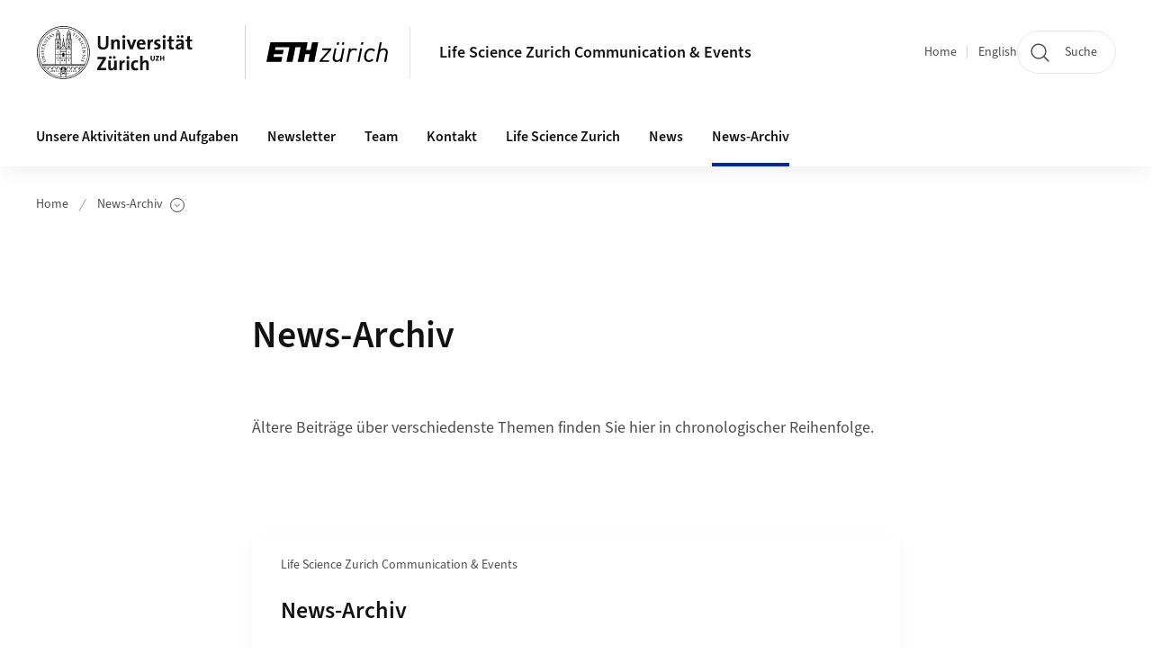

--- FILE ---
content_type: text/html;charset=UTF-8
request_url: https://www.lifescience-zurichevents.uzh.ch/de/news_archiv.html?fontsize=big
body_size: 9940
content:


<!DOCTYPE html>
<html lang="de" data-template="st04">
  

    
    
  
 


<head>
    <meta charset="utf-8">
    <meta name="viewport" content="width=device-width, initial-scale=1.0">
    <title>News-Archiv | Life Science Zurich Communication &amp; Events | UZH</title>
    <link rel="stylesheet" href="/.resources/uzh-wcms-frontend/1338/assets/css/main.css">
    <link rel="modulepreload" href="/.resources/uzh-wcms-frontend/1338/assets/js/ui.mjs">
    <link href="https://www.lifescience-zurichevents.uzh.ch/de/news_archiv.html" rel="canonical">
    <link href="https://www.uzh.ch" rel="alternate" hreflang="x-default">
    <link rel="preload" href="/.resources/uzh-wcms-frontend/1338/assets/fonts/WOFF2/SourceSans3-Regular.otf.woff2" as="font" type="font/woff2" crossorigin="anonymous">
    <link rel="preload" href="/.resources/uzh-wcms-frontend/1338/assets/fonts/WOFF2/SourceSans3-Semibold.otf.woff2" as="font" type="font/woff2" crossorigin="anonymous">
   
    <link rel="apple-touch-icon" sizes="180x180" href="/docroot/favicons/apple-touch-icon.png">
    <link rel="icon" type="image/png" sizes="32x32" href="/docroot/favicons/favicon-32x32.png">
    <link rel="icon" type="image/png" sizes="16x16" href="/docroot/favicons/favicon-16x16.png">
    <link rel="manifest" href="/docroot/favicons/site.webmanifest">
    <link rel="shortcut icon" href="/docroot/favicons/favicon.ico">
    <meta name="msapplication-TileColor" content="#ffffff">
    <meta name="msapplication-config" content="/docroot/favicons/browserconfig.xml">
    <meta name="theme-color" content="#ffffff">
  
    <meta property="og:type" content="website">
    <meta property="og:url" content="https://www.lifescience-zurichevents.uzh.ch/de/news_archiv.html">
    <meta property="og:title" content="News-Archiv">
   
      <meta property="og:description" content=""/>
    
    
    <!-- 
    <meta property="twitter:url" content="/pages/layouts/default.html">
    <meta property="twitter:title" content="Default Layout (content area only)">
    <meta property="twitter:description" content="Page description">
    <meta property="twitter:image" content="../../dummy/shareimage_example_1200x630.jpg">
    <meta property="twitter:dnt" content="on">
    -->
    
    
    
 
    
    
    
    
    

   
      
<script type="text/javascript">
  var _paq = _paq || [];
  _paq.push(['setAPIUrl', "https://webstats.uzh.ch/"]);
  _paq.push(['trackPageView']);
  _paq.push(['enableLinkTracking']);
  (function() {
    var u="//webstats.uzh.ch/";
    _paq.push(['setTrackerUrl', u+'piwik.php']);
    _paq.push(['setSiteId', 282]);
    var d=document, g=d.createElement('script'), s=d.getElementsByTagName('script')[0];
    g.type='text/javascript'; g.async=true; g.defer=true; g.src=u+'piwik.js'; s.parentNode.insertBefore(g,s);
  })();
</script>
</head> 
  
    <link rel="stylesheet" href="/.resources/uzh-wcms-frontend/webresources/1338/css/main.css">
    <script type="module" src="/.resources/uzh-wcms-frontend/webresources/1338/js/main.js"></script>

    <script src="/docroot/jquery/jquery-3.7.1.min.js"></script>
    <script src="/docroot/jquery/jquery-migrate-3.5.2.min.js"></script>
    
   
     
</head>

  

  <body class="template-st04">
   
    <a id="top"></a>
    <!-- component: SkipLink -->
     <div class="SkipLink__container">
        <!-- component: Link --><a class="Link layout-standalone icon-position-after icon-orientation-down SkipLink js-SkipLink" href="#main-content">Zum Inhalt springen<span class="Link--icon">
                <!-- component: Icon --><span class="Icon" data-name="16--link-internal"><svg>
                        <use xlink:href="#16--link-internal"></use>
                    </svg></span><!-- /component: Icon -->
            </span></a><!-- /component: Link -->
     </div>
     <!-- /component: SkipLink -->
 
   




            



<!-- component: Header -->
<header class="Header js-Header">
    <p class="visuallyhidden" aria-level="1" role="heading">Header</p>
    <div class="Header--top">
        <div class="Header--logo">
               <a class="Logo" href="https://www.uzh.ch">
                  <svg width="208" height="92" aria-labelledby="logoTitle">
                      <title id="logoTitle">Logo der Universität Zürich, zur Startseite</title>
                      <use href="/docroot/logos/uzh_logo_d_pos.svg#uzh_logo"></use>
                  </svg>
               </a>
                  <!-- /component: Logo -->
                  <!-- component: PartnerLogo -->
                  <a class="PartnerLogo" href="https://ethz.ch" target="_blank">
                      <img src="/docroot/logos/ethz_logo.svg" alt="Logo der ETH Zürich, zur Startseite" width="208" height="92">
                  </a>
                <!-- /component: PartnerLogo -->
        </div>
        <div class="Header--mobileButtons">
            <a class="Header--search" href="/de/search.html">
                  <span class="visuallyhidden">Suche</span>
                  <!-- component: Icon -->
                  <span class="Icon" data-name="24--search">
                      <svg>
                          <use xlink:href="#24--search">
                          </use>
                      </svg>
                  </span>
                  <!-- /component: Icon -->
            </a>
          
          <button class="Header--burger js-Header--burger" type="button" aria-controls="main-nav" aria-expanded="false">
            <span class="visuallyhidden">Navigation öffnen/schliessen</span>
            <span class="Header--burger--open">
                <!-- component: Icon -->
                <span class="Icon" data-name="24--menu">
                    <svg>
                        <use xlink:href="#24--menu">
                        </use>
                    </svg>
                </span>
                <!-- /component: Icon -->
            </span>
            <span class="Header--burger--close">
                <!-- component: Icon -->
                <span class="Icon" data-name="24--close">
                    <svg>
                        <use xlink:href="#24--close">
                        </use>
                    </svg>
                </span>
                <!-- /component: Icon -->
            </span>
          </button>
        </div>
        
      
          <div class="Header--department">
             
              
              <a class="Header--department--link" href="/de.html">Life Science Zurich Communication & Events</a> 
          </div>
          
        
    </div>
    <div class="Header--bottom js-Header--bottom">
        <div class="Header--bottom--inner">
<!-- component: MainNav -->
<div class="MainNav js-MainNav" id="main-nav" data-mode="lazy">
    

<div class="MainNav--service js-Header--service">

  

  <!-- component: ServiceNav -->
  <h2 class="visuallyhidden">Quicklinks und Sprachwechsel</h2>
  <nav class="ServiceNav">
      <ul class="ServiceNav--list">
          <li class="ServiceNav--list--item">
              <a class="ServiceNav--link " href="/de.html">Home</a>
         </li>
         
         
         
            <li class="ServiceNav--list--item">
                <a class="ServiceNav--link" href="/en/news_archive.html">English</a>
            </li>
     </ul>
  </nav>
  <!-- /component: ServiceNav -->
  
  
 
    <!-- component: SearchTrigger -->
    <a class="SearchTrigger" href="/de/search.html" data-js-search-trigger="">
        <!-- component: Icon -->
        <span class="Icon" data-name="24--search">
            <svg>
                <use xlink:href="#24--search">
                </use>
            </svg>
        </span>
        <!-- /component: Icon -->
        <span class="text">Suche</span>
    </a>
    <!-- /component: SearchTrigger -->
</div>       
    <h2 class="visuallyhidden">Hauptnavigation</h2>
    <nav class="MainNav--inner">
        <ul class="MainNav--list js-MainNav--list">
            <!-- Begin: loop through top-level items-->
            
       
             
              <li class="MainNav--list--item js-MainNav--item ">
                  
                  <!-- Button if there are subitems, link if there aren’t-->
                  <button class="MainNav--link js-MainNav--link" type="button" aria-controls="main-nav_overlay_69bca43b-6ac4-4425-954b-cafdc01bbe35" aria-expanded="false"> 
                      Unsere Aktivitäten und Aufgaben  
                      <div class="MainNav--icon">
                          <!-- component: Icon -->
                          <span class="Icon" data-name="16--link-arrow-sm-right">
                              <svg>
                                  <use xlink:href="#16--link-arrow-sm-right">
                                  </use>
                              </svg>
                          </span>
                          <!-- /component: Icon -->
                      </div>
                  </button>
                  
                  <div class="MainNav--overlay js-MainNav--overlay" id="main-nav_overlay_uid-0">
                      <div class="MainNav--overlay--scroller">
                          <div class="MainNav--overlay--inner">
                              <!-- Set data-mainnav-index to the level of nesting-->
                              <div class="MainNav--sub js-MainNav--sub" data-mainnav-index="1">
                                  <div class="MainNav--sub--back">
                                      <!-- component: Button -->
                                      <button class="Button js-MainNav--back" type="button">
                                          <span class="Button--inner">Zurück</span>
                                          <span class="Button--icon">
                                              <!-- component: Icon -->
                                              <span class="Icon" data-name="16--link-arrow-sm-right">
                                                  <svg>
                                                      <use xlink:href="#16--link-arrow-sm-right">
                                                      </use>
                                                  </svg>
                                              </span>
                                              <!-- /component: Icon -->
                                          </span>
                                      </button>
                                      <!-- /component: Button -->
                                  </div>
                                  <div class="MainNav--sub--title">
                                      <!-- component: Link -->
                                      <a class="Link layout-standalone size-small" href="/de/Unsere-Aktivitäten-und-Aufgaben.html">
                                          <span class="visuallyhidden">Unsere Aktivitäten und Aufgaben</span>
                                          Unsere Aktivitäten und Aufgaben
                                          <span class="Link--icon">
                                              <!-- component: Icon -->
                                              <span class="Icon" data-name="16--link-internal">
                                                  <svg>
                                                      <use xlink:href="#16--link-internal">
                                                      </use>
                                                  </svg>
                                              </span>
                                              <!-- /component: Icon -->
                                          </span>
                                      </a>
                                      <!-- /component: Link -->
                                  </div> 
                                  <ul class="MainNav--sub--list js-MainNav--overflow">
                                  </ul>
                                  <button class="js-MainNav--close FocusOnly">Menü schliessen</button>
                              </div>
                          </div>
                      </div>
                  </div>
              </li>
              
       
             
              <li class="MainNav--list--item js-MainNav--item ">
                  
                  <!-- Button if there are subitems, link if there aren’t-->
                  <button class="MainNav--link js-MainNav--link" type="button" aria-controls="main-nav_overlay_0816dcbb-f700-4687-b250-b4a46d84ac7a" aria-expanded="false"> 
                      Newsletter  
                      <div class="MainNav--icon">
                          <!-- component: Icon -->
                          <span class="Icon" data-name="16--link-arrow-sm-right">
                              <svg>
                                  <use xlink:href="#16--link-arrow-sm-right">
                                  </use>
                              </svg>
                          </span>
                          <!-- /component: Icon -->
                      </div>
                  </button>
                  
                  <div class="MainNav--overlay js-MainNav--overlay" id="main-nav_overlay_uid-1">
                      <div class="MainNav--overlay--scroller">
                          <div class="MainNav--overlay--inner">
                              <!-- Set data-mainnav-index to the level of nesting-->
                              <div class="MainNav--sub js-MainNav--sub" data-mainnav-index="1">
                                  <div class="MainNav--sub--back">
                                      <!-- component: Button -->
                                      <button class="Button js-MainNav--back" type="button">
                                          <span class="Button--inner">Zurück</span>
                                          <span class="Button--icon">
                                              <!-- component: Icon -->
                                              <span class="Icon" data-name="16--link-arrow-sm-right">
                                                  <svg>
                                                      <use xlink:href="#16--link-arrow-sm-right">
                                                      </use>
                                                  </svg>
                                              </span>
                                              <!-- /component: Icon -->
                                          </span>
                                      </button>
                                      <!-- /component: Button -->
                                  </div>
                                  <div class="MainNav--sub--title">
                                      <!-- component: Link -->
                                      <a class="Link layout-standalone size-small" href="/de/Newsletter.html">
                                          <span class="visuallyhidden">Newsletter</span>
                                          Newsletter
                                          <span class="Link--icon">
                                              <!-- component: Icon -->
                                              <span class="Icon" data-name="16--link-internal">
                                                  <svg>
                                                      <use xlink:href="#16--link-internal">
                                                      </use>
                                                  </svg>
                                              </span>
                                              <!-- /component: Icon -->
                                          </span>
                                      </a>
                                      <!-- /component: Link -->
                                  </div> 
                                  <ul class="MainNav--sub--list js-MainNav--overflow">
                                  </ul>
                                  <button class="js-MainNav--close FocusOnly">Menü schliessen</button>
                              </div>
                          </div>
                      </div>
                  </div>
              </li>
              
       
             
              <li class="MainNav--list--item js-MainNav--item ">
                  
                  <!-- Button if there are subitems, link if there aren’t-->
                  <button class="MainNav--link js-MainNav--link" type="button" aria-controls="main-nav_overlay_0ca92e2b-0b14-4a59-8c8f-c8eb5b69980e" aria-expanded="false"> 
                      Team  
                      <div class="MainNav--icon">
                          <!-- component: Icon -->
                          <span class="Icon" data-name="16--link-arrow-sm-right">
                              <svg>
                                  <use xlink:href="#16--link-arrow-sm-right">
                                  </use>
                              </svg>
                          </span>
                          <!-- /component: Icon -->
                      </div>
                  </button>
                  
                  <div class="MainNav--overlay js-MainNav--overlay" id="main-nav_overlay_uid-2">
                      <div class="MainNav--overlay--scroller">
                          <div class="MainNav--overlay--inner">
                              <!-- Set data-mainnav-index to the level of nesting-->
                              <div class="MainNav--sub js-MainNav--sub" data-mainnav-index="1">
                                  <div class="MainNav--sub--back">
                                      <!-- component: Button -->
                                      <button class="Button js-MainNav--back" type="button">
                                          <span class="Button--inner">Zurück</span>
                                          <span class="Button--icon">
                                              <!-- component: Icon -->
                                              <span class="Icon" data-name="16--link-arrow-sm-right">
                                                  <svg>
                                                      <use xlink:href="#16--link-arrow-sm-right">
                                                      </use>
                                                  </svg>
                                              </span>
                                              <!-- /component: Icon -->
                                          </span>
                                      </button>
                                      <!-- /component: Button -->
                                  </div>
                                  <div class="MainNav--sub--title">
                                      <!-- component: Link -->
                                      <a class="Link layout-standalone size-small" href="/de/team.html">
                                          <span class="visuallyhidden">Team</span>
                                          Team
                                          <span class="Link--icon">
                                              <!-- component: Icon -->
                                              <span class="Icon" data-name="16--link-internal">
                                                  <svg>
                                                      <use xlink:href="#16--link-internal">
                                                      </use>
                                                  </svg>
                                              </span>
                                              <!-- /component: Icon -->
                                          </span>
                                      </a>
                                      <!-- /component: Link -->
                                  </div> 
                                  <ul class="MainNav--sub--list js-MainNav--overflow">
                                  </ul>
                                  <button class="js-MainNav--close FocusOnly">Menü schliessen</button>
                              </div>
                          </div>
                      </div>
                  </div>
              </li>
              
       
             
              <li class="MainNav--list--item js-MainNav--item ">
                  
                      <a class="MainNav--link" href="/de/contact.html">Kontakt</a>
                  
                  
                  <div class="MainNav--overlay js-MainNav--overlay" id="main-nav_overlay_uid-3">
                      <div class="MainNav--overlay--scroller">
                          <div class="MainNav--overlay--inner">
                              <!-- Set data-mainnav-index to the level of nesting-->
                              <div class="MainNav--sub js-MainNav--sub" data-mainnav-index="1">
                                  <div class="MainNav--sub--back">
                                      <!-- component: Button -->
                                      <button class="Button js-MainNav--back" type="button">
                                          <span class="Button--inner">Zurück</span>
                                          <span class="Button--icon">
                                              <!-- component: Icon -->
                                              <span class="Icon" data-name="16--link-arrow-sm-right">
                                                  <svg>
                                                      <use xlink:href="#16--link-arrow-sm-right">
                                                      </use>
                                                  </svg>
                                              </span>
                                              <!-- /component: Icon -->
                                          </span>
                                      </button>
                                      <!-- /component: Button -->
                                  </div>
                                  <div class="MainNav--sub--title">
                                      <!-- component: Link -->
                                      <a class="Link layout-standalone size-small" href="/de/contact.html">
                                          <span class="visuallyhidden">Kontakt</span>
                                          Kontakt
                                          <span class="Link--icon">
                                              <!-- component: Icon -->
                                              <span class="Icon" data-name="16--link-internal">
                                                  <svg>
                                                      <use xlink:href="#16--link-internal">
                                                      </use>
                                                  </svg>
                                              </span>
                                              <!-- /component: Icon -->
                                          </span>
                                      </a>
                                      <!-- /component: Link -->
                                  </div> 
                                  <ul class="MainNav--sub--list js-MainNav--overflow">
                                  </ul>
                                  <button class="js-MainNav--close FocusOnly">Menü schliessen</button>
                              </div>
                          </div>
                      </div>
                  </div>
              </li>
              
       
             
              <li class="MainNav--list--item js-MainNav--item ">
                  
                      <a class="MainNav--link" href="/de/LSZ.html">Life Science Zurich</a>
                  
                  
                  <div class="MainNav--overlay js-MainNav--overlay" id="main-nav_overlay_uid-4">
                      <div class="MainNav--overlay--scroller">
                          <div class="MainNav--overlay--inner">
                              <!-- Set data-mainnav-index to the level of nesting-->
                              <div class="MainNav--sub js-MainNav--sub" data-mainnav-index="1">
                                  <div class="MainNav--sub--back">
                                      <!-- component: Button -->
                                      <button class="Button js-MainNav--back" type="button">
                                          <span class="Button--inner">Zurück</span>
                                          <span class="Button--icon">
                                              <!-- component: Icon -->
                                              <span class="Icon" data-name="16--link-arrow-sm-right">
                                                  <svg>
                                                      <use xlink:href="#16--link-arrow-sm-right">
                                                      </use>
                                                  </svg>
                                              </span>
                                              <!-- /component: Icon -->
                                          </span>
                                      </button>
                                      <!-- /component: Button -->
                                  </div>
                                  <div class="MainNav--sub--title">
                                      <!-- component: Link -->
                                      <a class="Link layout-standalone size-small" href="/de/LSZ.html">
                                          <span class="visuallyhidden">Life Science Zurich</span>
                                          Life Science Zurich
                                          <span class="Link--icon">
                                              <!-- component: Icon -->
                                              <span class="Icon" data-name="16--link-internal">
                                                  <svg>
                                                      <use xlink:href="#16--link-internal">
                                                      </use>
                                                  </svg>
                                              </span>
                                              <!-- /component: Icon -->
                                          </span>
                                      </a>
                                      <!-- /component: Link -->
                                  </div> 
                                  <ul class="MainNav--sub--list js-MainNav--overflow">
                                  </ul>
                                  <button class="js-MainNav--close FocusOnly">Menü schliessen</button>
                              </div>
                          </div>
                      </div>
                  </div>
              </li>
              
       
             
              <li class="MainNav--list--item js-MainNav--item ">
                  
                  <!-- Button if there are subitems, link if there aren’t-->
                  <button class="MainNav--link js-MainNav--link" type="button" aria-controls="main-nav_overlay_c682efe9-1ac5-4a56-8469-5ba10b799c5a" aria-expanded="false"> 
                      News   
                      <div class="MainNav--icon">
                          <!-- component: Icon -->
                          <span class="Icon" data-name="16--link-arrow-sm-right">
                              <svg>
                                  <use xlink:href="#16--link-arrow-sm-right">
                                  </use>
                              </svg>
                          </span>
                          <!-- /component: Icon -->
                      </div>
                  </button>
                  
                  <div class="MainNav--overlay js-MainNav--overlay" id="main-nav_overlay_uid-5">
                      <div class="MainNav--overlay--scroller">
                          <div class="MainNav--overlay--inner">
                              <!-- Set data-mainnav-index to the level of nesting-->
                              <div class="MainNav--sub js-MainNav--sub" data-mainnav-index="1">
                                  <div class="MainNav--sub--back">
                                      <!-- component: Button -->
                                      <button class="Button js-MainNav--back" type="button">
                                          <span class="Button--inner">Zurück</span>
                                          <span class="Button--icon">
                                              <!-- component: Icon -->
                                              <span class="Icon" data-name="16--link-arrow-sm-right">
                                                  <svg>
                                                      <use xlink:href="#16--link-arrow-sm-right">
                                                      </use>
                                                  </svg>
                                              </span>
                                              <!-- /component: Icon -->
                                          </span>
                                      </button>
                                      <!-- /component: Button -->
                                  </div>
                                  <div class="MainNav--sub--title">
                                      <!-- component: Link -->
                                      <a class="Link layout-standalone size-small" href="/de/news.html">
                                          <span class="visuallyhidden">News </span>
                                          News 
                                          <span class="Link--icon">
                                              <!-- component: Icon -->
                                              <span class="Icon" data-name="16--link-internal">
                                                  <svg>
                                                      <use xlink:href="#16--link-internal">
                                                      </use>
                                                  </svg>
                                              </span>
                                              <!-- /component: Icon -->
                                          </span>
                                      </a>
                                      <!-- /component: Link -->
                                  </div> 
                                  <ul class="MainNav--sub--list js-MainNav--overflow">
                                  </ul>
                                  <button class="js-MainNav--close FocusOnly">Menü schliessen</button>
                              </div>
                          </div>
                      </div>
                  </div>
              </li>
              
       
             
              <li class="MainNav--list--item js-MainNav--item is-active">
                  
                  <!-- Button if there are subitems, link if there aren’t-->
                  <button class="MainNav--link js-MainNav--link" type="button" aria-controls="main-nav_overlay_db9e08c8-e014-4979-aeac-a284a91c4e8e" aria-expanded="false"> 
                      News-Archiv  
                      <div class="MainNav--icon">
                          <!-- component: Icon -->
                          <span class="Icon" data-name="16--link-arrow-sm-right">
                              <svg>
                                  <use xlink:href="#16--link-arrow-sm-right">
                                  </use>
                              </svg>
                          </span>
                          <!-- /component: Icon -->
                      </div>
                  </button>
                  
                  <div class="MainNav--overlay js-MainNav--overlay" id="main-nav_overlay_uid-6">
                      <div class="MainNav--overlay--scroller">
                          <div class="MainNav--overlay--inner">
                              <!-- Set data-mainnav-index to the level of nesting-->
                              <div class="MainNav--sub js-MainNav--sub" data-mainnav-index="1">
                                  <div class="MainNav--sub--back">
                                      <!-- component: Button -->
                                      <button class="Button js-MainNav--back" type="button">
                                          <span class="Button--inner">Zurück</span>
                                          <span class="Button--icon">
                                              <!-- component: Icon -->
                                              <span class="Icon" data-name="16--link-arrow-sm-right">
                                                  <svg>
                                                      <use xlink:href="#16--link-arrow-sm-right">
                                                      </use>
                                                  </svg>
                                              </span>
                                              <!-- /component: Icon -->
                                          </span>
                                      </button>
                                      <!-- /component: Button -->
                                  </div>
                                  <div class="MainNav--sub--title">
                                      <!-- component: Link -->
                                      <a class="Link layout-standalone size-small" href="/de/news_archiv.html">
                                          <span class="visuallyhidden">News-Archiv</span>
                                          News-Archiv
                                          <span class="Link--icon">
                                              <!-- component: Icon -->
                                              <span class="Icon" data-name="16--link-internal">
                                                  <svg>
                                                      <use xlink:href="#16--link-internal">
                                                      </use>
                                                  </svg>
                                              </span>
                                              <!-- /component: Icon -->
                                          </span>
                                      </a>
                                      <!-- /component: Link -->
                                  </div> 
                                  <ul class="MainNav--sub--list js-MainNav--overflow">
                                  </ul>
                                  <button class="js-MainNav--close FocusOnly">Menü schliessen</button>
                              </div>
                          </div>
                      </div>
                  </div>
              </li>
              
              
        </ul>
        <!-- Begin: empty container for items that don't fit viewport-->
        <!-- Must always be there, items are added via JS-->
        <ul class="MainNav--list more js-MainNav--more">
            <li class="MainNav--list--item js-MainNav--item more">
                <button class="MainNav--link js-MainNav--link" aria-controls="main-nav_overlay_uid-4" aria-expanded="false" type="button">
                    Mehr
                    <div class="MainNav--icon">
                        <!-- component: Icon -->
                        <span class="Icon" data-name="16--menu">
                            <svg>
                                <use xlink:href="#16--menu">
                                </use>
                            </svg>
                        </span>
                        <!-- /component: Icon -->
                    </div>
                </button>
                <div class="MainNav--overlay js-MainNav--overlay" id="main-nav_overlay_uid-4">
                    <div class="MainNav--overlay--scroller">
                        <div class="MainNav--overlay--inner">
                            <!-- data-mainnav-index must be 0 within this placeholder container-->
                            <div class="MainNav--sub js-MainNav--sub" data-mainnav-index="0">
                                <ul class="MainNav--sub--list js-MainNav--overflow">
                                </ul>
                                <button class="js-MainNav--close FocusOnly">Menü schliessen</button>
                            </div>
                        </div>
                    </div>
                </div>
            </li>
            <!-- End: empty container for items that don't fit viewport-->
        </ul>
    </nav>
</div>
<!-- /component: MainNav -->        </div>
    </div>
</header>
<!-- /component: Header -->
    
   
     

 <main id="main-content">
 
 
             

 
  <!-- component: Breadcrumb -->
  <nav class="Breadcrumb js-Breadcrumb">
      <ol class="Breadcrumb--list js-Breadcrumb--list" data-js-scroll-style="{&quot;horizontal&quot;:true}" aria-label="Breadcrumb">
   
             
                
                 <li class="Breadcrumb--list--item">
                   <a class="Breadcrumb--link" href="/de.html">Home</a>
                   <!-- component: Icon -->
                   <span class="Icon" data-name="16--breadcrumb-separator">
                     <svg>
                       <use xlink:href="#16--breadcrumb-separator">
                       </use>
                     </svg>
                   </span>
                   <!-- /component: Icon -->
                 </li>
                
             
                
        
              <li class="Breadcrumb--list--item">
              
                
                  <!-- start: current page with list of child pages-->
                  <button class="Breadcrumb--btn js-Breadcrumb--btn" type="button" aria-controls="breadcrumb_flyout-1" aria-expanded="false" aria-current="page">
                    News-Archiv
                    <span class="visuallyhidden">Unterseiten anzeigen</span>
                    <!-- component: Icon -->
                    <span class="Icon" data-name="16--breadcrumb-arrow">
                        <svg>
                            <use xlink:href="#16--breadcrumb-arrow">
                            </use>
                        </svg>
                    </span>
                    <!-- /component: Icon -->
                  </button>
                  
                   <div class="Breadcrumb--flyout js-Breadcrumb--flyout" id="breadcrumb_flyout-1">
                    <div class="Breadcrumb--flyout--inner">
                        <ul class="Breadcrumb--flyout--list"> 
                           
                              <li class="Breadcrumb--flyout--item">
                                  <a class="Breadcrumb--flyout--link" href="/de/news_archiv/news_archiv_2022.html">News 2022</a>
                              </li>
                           
                              <li class="Breadcrumb--flyout--item">
                                  <a class="Breadcrumb--flyout--link" href="/de/news_archiv/news-archiv_2021.html">News 2021</a>
                              </li>
                           
                              <li class="Breadcrumb--flyout--item">
                                  <a class="Breadcrumb--flyout--link" href="/de/news_archiv/news-archiv_2020.html">News 2020</a>
                              </li>
                           
                              <li class="Breadcrumb--flyout--item">
                                  <a class="Breadcrumb--flyout--link" href="/de/news_archiv/news-archiv_2019.html">News 2019</a>
                              </li>
                           
                              <li class="Breadcrumb--flyout--item">
                                  <a class="Breadcrumb--flyout--link" href="/de/news_archiv/news_archiv_2018.html">News 2018</a>
                              </li>
                           
                              <li class="Breadcrumb--flyout--item">
                                  <a class="Breadcrumb--flyout--link" href="/de/news_archiv/news_archiv_2017.html">News 2017</a>
                              </li>
                           
                              <li class="Breadcrumb--flyout--item">
                                  <a class="Breadcrumb--flyout--link" href="/de/news_archiv/news_archiv_2016.html">News 2016</a>
                              </li>
                        </ul>
                        <button class="js-Breadcrumb--close FocusOnly">Unterseiten-Menü schliessen</button>
                    </div>
                </div>
                <!-- end: current page with list of child pages-->
          </li>
         
      </ol>
  </nav>
  <!-- /component: Breadcrumb -->

  <section class="Intro">
      <div class="Intro--inner">
      
      
          <div class="Intro--content">
          </div>
          
          <div class="Intro--top">
                  <h1 class="Intro--title richtext">News-Archiv</h1>
              
          </div>
          
  
  
  
  
      </div>
  </section>
<section class="ContentArea">
   




<!-- component: TextImage -->
<div class="TextImage">
    
    
    <div class="TextImage--inner">
     
      <div class="TextImage--content richtext">
         <p>&Auml;ltere Beitr&auml;ge &uuml;ber verschiedenste Themen finden Sie hier in chronologischer Reihenfolge.</p>
 
      </div>
     
   </div>
</div>
<!-- /component: TextImage -->
  
 </section>



  
  
  <section class="SectionNavigation">
      <h2 class="visuallyhidden">Quicklinks und Sprachwechsel</h2>
      <div class="SectionNavigation--card">
          <nav class="SectionNavigation--breadcrumb">
              <!-- Set class "truncated" here if the current page ist nested deeper than two levels in the page tree.-->
              <ol class="SectionNavigation--breadcrumb--list " aria-label="Breadcrumb">
                  
                 <li class="SectionNavigation--breadcrumb--item">
                      <!-- component: Icon -->
                      <span class="Icon" data-name="16--breadcrumb-separator">
                      <svg>
                          <use xlink:href="#16--breadcrumb-separator">
                          </use>
                      </svg>
                  </span>
                      <!-- /component: Icon -->
                      <a class="SectionNavigation--breadcrumb--link"
                         href="/de.html">Life Science Zurich Communication &amp; Events</a>
                  </li>
              </ol>
          </nav>
          <h3 class="SectionNavigation--title">
              <span class="visuallyhidden">Unterseiten von</span> News-Archiv
          </h3>
          <ul class="SectionNavigation--linkList">
                      <li>
                          <!-- component: Link -->
                          <a class="SectionNavigation--link" href="/de/news_archiv/news_archiv_2022.html">News 2022
                               <span class="SectionNavigation--linkIcon">
                                  <!-- component: Icon -->
                                  <span class="Icon" data-name="16--link-arrow-sm-right">
                                      <svg>
                                          <use xlink:href="#16--link-arrow-sm-right">
                                          </use>
                                      </svg>
                                  </span>
                                  <!-- /component: Icon -->
                              </span>
                          
                          </a>
                          <!-- /component: Link -->
                      </li>
                      <li>
                          <!-- component: Link -->
                          <a class="SectionNavigation--link" href="/de/news_archiv/news-archiv_2021.html">News 2021
                               <span class="SectionNavigation--linkIcon">
                                  <!-- component: Icon -->
                                  <span class="Icon" data-name="16--link-arrow-sm-right">
                                      <svg>
                                          <use xlink:href="#16--link-arrow-sm-right">
                                          </use>
                                      </svg>
                                  </span>
                                  <!-- /component: Icon -->
                              </span>
                          
                          </a>
                          <!-- /component: Link -->
                      </li>
                      <li>
                          <!-- component: Link -->
                          <a class="SectionNavigation--link" href="/de/news_archiv/news-archiv_2020.html">News 2020
                               <span class="SectionNavigation--linkIcon">
                                  <!-- component: Icon -->
                                  <span class="Icon" data-name="16--link-arrow-sm-right">
                                      <svg>
                                          <use xlink:href="#16--link-arrow-sm-right">
                                          </use>
                                      </svg>
                                  </span>
                                  <!-- /component: Icon -->
                              </span>
                          
                          </a>
                          <!-- /component: Link -->
                      </li>
                      <li>
                          <!-- component: Link -->
                          <a class="SectionNavigation--link" href="/de/news_archiv/news-archiv_2019.html">News 2019
                               <span class="SectionNavigation--linkIcon">
                                  <!-- component: Icon -->
                                  <span class="Icon" data-name="16--link-arrow-sm-right">
                                      <svg>
                                          <use xlink:href="#16--link-arrow-sm-right">
                                          </use>
                                      </svg>
                                  </span>
                                  <!-- /component: Icon -->
                              </span>
                          
                          </a>
                          <!-- /component: Link -->
                      </li>
                      <li>
                          <!-- component: Link -->
                          <a class="SectionNavigation--link" href="/de/news_archiv/news_archiv_2018.html">News 2018
                               <span class="SectionNavigation--linkIcon">
                                  <!-- component: Icon -->
                                  <span class="Icon" data-name="16--link-arrow-sm-right">
                                      <svg>
                                          <use xlink:href="#16--link-arrow-sm-right">
                                          </use>
                                      </svg>
                                  </span>
                                  <!-- /component: Icon -->
                              </span>
                          
                          </a>
                          <!-- /component: Link -->
                      </li>
                      <li>
                          <!-- component: Link -->
                          <a class="SectionNavigation--link" href="/de/news_archiv/news_archiv_2017.html">News 2017
                               <span class="SectionNavigation--linkIcon">
                                  <!-- component: Icon -->
                                  <span class="Icon" data-name="16--link-arrow-sm-right">
                                      <svg>
                                          <use xlink:href="#16--link-arrow-sm-right">
                                          </use>
                                      </svg>
                                  </span>
                                  <!-- /component: Icon -->
                              </span>
                          
                          </a>
                          <!-- /component: Link -->
                      </li>
                      <li>
                          <!-- component: Link -->
                          <a class="SectionNavigation--link" href="/de/news_archiv/news_archiv_2016.html">News 2016
                               <span class="SectionNavigation--linkIcon">
                                  <!-- component: Icon -->
                                  <span class="Icon" data-name="16--link-arrow-sm-right">
                                      <svg>
                                          <use xlink:href="#16--link-arrow-sm-right">
                                          </use>
                                      </svg>
                                  </span>
                                  <!-- /component: Icon -->
                              </span>
                          
                          </a>
                          <!-- /component: Link -->
                      </li>
          </ul>
      </div>
  </section>
 
 
    <!-- component: CrawlerLinks -->
      <div class="CrawlerLinks">
          <ul>
          
          
              
                <li>
                    <a rel=”dofollow” href="/de/news_archiv/news_archiv_2022.html">News 2022</a>
                </li>
                
              
                <li>
                    <a rel=”dofollow” href="/de/news_archiv/news-archiv_2021.html">News 2021</a>
                </li>
                
              
                <li>
                    <a rel=”dofollow” href="/de/news_archiv/news-archiv_2020.html">News 2020</a>
                </li>
                
              
                <li>
                    <a rel=”dofollow” href="/de/news_archiv/news-archiv_2019.html">News 2019</a>
                </li>
                
              
                <li>
                    <a rel=”dofollow” href="/de/news_archiv/news_archiv_2018.html">News 2018</a>
                </li>
                
              
                <li>
                    <a rel=”dofollow” href="/de/news_archiv/news_archiv_2017.html">News 2017</a>
                </li>
                
              
                <li>
                    <a rel=”dofollow” href="/de/news_archiv/news_archiv_2016.html">News 2016</a>
                </li>
                
              
          </ul>
      </div>
      <!-- /component: CrawlerLinks -->
    
 </main>    
       
<footer class="Footer">
    
       <p class="visuallyhidden" aria-level="1" role="heading">Footer</p>
    
       <div class="Footer--main"> 
  
       
              <div class="Footer--column">
<!-- component: FooterLinkList -->
<div class="FooterLinkList">
    <h2 class="FooterLinkList--title">Kontakt</h2>
    <div class="FooterLinkList--text richtext">
        <p><span style="font-size:11pt"><span style="font-family:&quot;Calibri&quot;,sans-serif"><span lang="EN-US" style="font-size:12.0pt"><span style="color:black">Life Science Zurich</span></span></span></span></p>

<p><span style="font-size:11pt"><span style="font-family:&quot;Calibri&quot;,sans-serif"><span lang="EN-US" style="font-size:12.0pt"><span style="color:black">University of Zurich &amp; ETH Zurich</span></span></span></span></p>

<p><span style="font-size:11pt"><span style="font-family:&quot;Calibri&quot;,sans-serif"><span lang="EN-US" style="font-size:12.0pt"><span style="color:black">Winterthurerstrasse 190 </span></span></span></span></p>

<p><span style="font-size:11pt"><span style="font-family:&quot;Calibri&quot;,sans-serif"><span lang="EN-US" style="font-size:12.0pt"><span style="color:black">CH - 8057 Z&uuml;rich</span></span></span></span></p>

<p><span style="font-size:11pt"><span style="font-family:&quot;Calibri&quot;,sans-serif"><span lang="EN-US" style="font-size:12.0pt"><span style="color:black">info@lifescience.uzh.ch</span></span></span></span></p>

<p>&nbsp;</p>

    </div>
<!-- div if single entry, ul if multiple-->
<ul class="FooterLinkList--list">
   </ul>


</div>
<!-- /component: FooterLinkList -->              </div>
            
              <div class="Footer--column">
<!-- component: Map -->
<div class="Map js-Map" data-map-building="Y17" data-map-zoom="6">
 
    <div class="Map--container">
        <div class="js-Map--canvas" id="3feb671b-3ace-4e8f-b3af-a1a48dccfa47">
        </div>
    </div>
</div>              </div>
            
              <div class="Footer--column">
 <!-- component: FooterLinkList -->
 <div class="FooterLinkList">
    <h2 class="FooterLinkList--title">Newsletter abbonieren</h2>
    <!-- div if single entry, ul if multiple-->
<!-- div if single entry, ul if multiple-->
<ul class="FooterLinkList--list">
        <li class="FooterLink--item">

    
        
           <a class="Link size-small" title="LSZ Newsletter Deutsch" href="/de/Newsletter.html">LSZ Newsletter Deutsch</a>
          
     </li>
</ul>


 </div>              </div>
            
         
          <div class="Footer--column">

<!-- component: FooterSocialMediaList -->
<div class="FooterSocialMediaList">
    <h2 class="FooterSocialMediaList--title">Folgen Sie uns</h2>
    <ul class="FooterSocialMediaList--list">
    
        <li class="FooterSocialMediaList--item">
          <a class="FooterSocialMediaList--link" href="https://www.linkedin.com/company/life-science-zh" target="_blank">
              <!-- component: Icon -->
              <span class="Icon" data-name="16--linkedin">
                  <svg>
                      <use xlink:href="#16--linkedin">
                      </use>
                  </svg>
              </span>
              <!-- /component: Icon -->LinkedIn</a>
        </li>
     
     
        <li class="FooterSocialMediaList--item">
          <a class="FooterSocialMediaList--link" href="https://www.instagram.com/lifesciencezh/" target="_blank">
              <!-- component: Icon -->
              <span class="Icon" data-name="16--instagram">
                  <svg>
                      <use xlink:href="#16--instagram">
                      </use>
                  </svg>
              </span>
              <!-- /component: Icon -->Instagram</a>
        </li>
     
        <li class="FooterSocialMediaList--item">
          <a class="FooterSocialMediaList--link" href="https://www.facebook.com/LifeScienceZH" target="_blank">
              <!-- component: Icon -->
              <span class="Icon" data-name="16--facebook">
                  <svg>
                      <use xlink:href="#16--facebook">
                      </use>
                  </svg>
              </span>
              <!-- /component: Icon -->Facebook</a>
        </li>
     
        
                
          <li class="FooterSocialMediaList--item">
            <a class="FooterSocialMediaList--link" href="https://www.youtube.com/@lifesciencezurich4763" target="_blank">
            <!-- component: Icon -->
              <span class="Icon" data-name="16--youtube"><svg>
                    <use xlink:href="#16--youtube"></use>
                </svg></span><!-- /component: Icon -->YouTube
            </a>
          </li>
        
        
        
        
        
           
    
         <li class="FooterSocialMediaList--item">
              <a class="FooterSocialMediaList--link" href="https://twitter.com/home" target="_blank">
                  <!-- component: Icon -->
                  <span class="Icon" data-name="16--x">
                      <svg>
                          <use xlink:href="#16--x">
                          </use>
                      </svg>
                  </span>
                  <!-- /component: Icon -->X</a>
            </li>
    
        
       
        
    </ul>
</div>
<!-- /component: FooterSocialMediaList -->
          </div>
      
      </div>
    <div class="Footer--bottom">
        <h2 class="visuallyhidden">Weiterführende Links</h2>
        <div class="Footer--logos">
        
        
              <div class="Footer--logos--list">
                <!-- div if single entry, li if multiple-->
                <div class="Footer--logos--item">
                    <a class="Footer--logo" href="https://www.uzh.ch">
                        <img src="/docroot/logos/uzh_logo_d_pos.svg" alt="Logo der Universität Zürich, zur Startseite">
                    </a>
                </div>
              </div>
           
        </div>
        <!-- component: FooterMeta -->
        <div class="FooterMeta">
            <p class="FooterMeta--copyright">&copy;&nbsp;2023 Universität Zürich </p>
            <nav>
                <ul class="FooterMeta--linkList">
                      <li>
                        <a class="FooterMeta--link" href="/de/impressum.html">Impressum</a>
                      </li>
                    
                   
                   
                      <li>
                         <a  class="FooterMeta--link" href="https://www.uzh.ch/de/privacy">Datenschutzerklärung</a> 
                      </li>
                </ul>
            </nav>
        <!-- /component: FooterMeta -->
    </div>
   
    
    
</footer>    
    
    <!-- place Footer component here-->
    <script src="/.resources/uzh-wcms-frontend/1338/assets/js/ui.mjs" type="module"></script>
    <template id="template-lightbox">
        <!-- component: Lightbox -->
        <div class="Lightbox">
            <div class="Lightbox--inner"><img src="" alt="" /><button class="Lightbox--close js-Lightbox--close" type="button">
                    <!-- component: Icon --><span class="Icon" data-name="lightbox-close"><svg>
                            <use xlink:href="#lightbox-close"></use>
                        </svg></span><!-- /component: Icon --><span class="visuallyhidden">Bild Overlay schliessen</span>
                </button></div>
        </div><!-- /component: Lightbox -->
    </template>
    <template id="template-lightbox-video">
        <!-- component: LightboxVideo -->
        <div class="Lightbox">
            <div class="Lightbox--inner"><video src="" autoplay="autoplay" playsinline="playsinline"></video><button class="Lightbox--close js-Lightbox--close" type="button">
                    <!-- component: Icon --><span class="Icon" data-name="lightbox-close"><svg>
                            <use xlink:href="#lightbox-close"></use>
                        </svg></span><!-- /component: Icon --><span class="visuallyhidden">Video Overlay schliessen</span>
                </button></div>
        </div><!-- /component: LightboxVideo -->
    </template>
    
    <template id="main-nav-link">
        <!-- component: MainNav--link --><a class="MainNav--link js-MainNav--link" href="[%=href%]" aria-current="[%=ariaCurrent%]">[%=content%]</a><!-- /component: MainNav--link -->
    </template>
    <template id="main-nav-link-plain">
        <!-- component: MainNav--link --><a class="MainNav--link" href="[%=href%]" aria-current="[%=ariaCurrent%]">[%=content%]</a><!-- /component: MainNav--link -->
    </template>
    <template id="main-nav-button">
        <!-- component: MainNav--link --><a class="MainNav--link js-MainNav--link" role="button" href="[%=href%]" aria-current="[%=ariaCurrent%]" aria-controls="[%=ariaControls%]" aria-expanded="false">[%=content%]<span class="MainNav--icon">
                <!-- component: Icon --><span class="Icon" data-name="16--link-arrow-sm-right"><svg>
                        <use xlink:href="#16--link-arrow-sm-right"></use>
                    </svg></span><!-- /component: Icon -->
            </span></a><!-- /component: MainNav--link -->
    </template>
    <template id="main-nav-overlay">
        <!-- component: MainNav--overlay -->
        <div class="MainNav--overlay js-MainNav--overlay" id="[%=id%]">
            <div class="MainNav--overlay--scroller">
                <div class="MainNav--overlay--inner">
                    <!-- Set data-mainnav-index to the level of nesting-->
                    <div class="MainNav--sub js-MainNav--sub" data-mainnav-index="1">
                        <div class="MainNav--sub--back">
                            <!-- component: Button --><button class="Button js-MainNav--back" type="button"><span class="Button--inner">zurück</span><span class="Button--icon">
                                    <!-- component: Icon --><span class="Icon" data-name="16--link-arrow-sm-right"><svg>
                                            <use xlink:href="#16--link-arrow-sm-right"></use>
                                        </svg></span><!-- /component: Icon -->
                                </span></button><!-- /component: Button -->
                        </div>
                        <div class="MainNav--sub--title">
                            <!-- component: Link --><a class="Link layout-standalone size-small" href="[%=href%]"><span class="visuallyhidden">Übersichtsseite</span>[%=text%]<span class="Link--icon">
                                    <!-- component: Icon --><span class="Icon" data-name="16--link-internal"><svg>
                                            <use xlink:href="#16--link-internal"></use>
                                        </svg></span><!-- /component: Icon -->
                                </span></a><!-- /component: Link -->
                        </div>
                        <ul class="MainNav--sub--list">[%=content%]</ul><button class="js-MainNav--close FocusOnly" type="button">Menu schliessen</button>
                    </div>
                </div>
            </div>
        </div><!-- /component: MainNav--overlay -->
    </template>
    <template id="main-nav-subitem">
        <!-- component: MainNavSubItem -->
        <!-- Button if there are nested subitems, link if there aren’t-->
        <!-- Add aria-current="page" if this is the currently active page--><a class="MainNav--link js-MainNav--sublink" href="[%=href%]" aria-controls="[%=id%]" aria-expanded="false" role="button">[%=text%]<span class="MainNav--icon">
                <!-- component: Icon --><span class="Icon" data-name="16--link-arrow-sm-right"><svg>
                        <use xlink:href="#16--link-arrow-sm-right"></use>
                    </svg></span><!-- /component: Icon -->
            </span></a><!-- Set data-mainnav-index to the level of nesting-->
        <div class="MainNav--sub js-MainNav--sub" id="[%=id%]" data-mainnav-index="[%=index%]">
            <div class="MainNav--sub--back">
                <!-- component: Button --><button class="Button js-MainNav--back" type="button"><span class="Button--inner">zurück</span><span class="Button--icon">
                        <!-- component: Icon --><span class="Icon" data-name="16--link-arrow-sm-right"><svg>
                                <use xlink:href="#16--link-arrow-sm-right"></use>
                            </svg></span><!-- /component: Icon -->
                    </span></button><!-- /component: Button -->
            </div>
            <div class="MainNav--sub--title">
                <!-- component: Link --><a class="Link layout-standalone size-small" href="[%=href%]">[%=text%]<span class="Link--icon">
                        <!-- component: Icon --><span class="Icon" data-name="16--link-internal"><svg>
                                <use xlink:href="#16--link-internal"></use>
                            </svg></span><!-- /component: Icon -->
                    </span></a><!-- /component: Link -->
            </div>
            <ul class="MainNav--sub--list">[%=content%]</ul>
        </div><!-- /component: MainNavSubItem -->
    </template>
    
    
    
    <script>
        (function(url, revision) {
            function init(delayed) {
                var svgEl = document.getElementById('svgsprite');
                svgEl && svgEl.parentNode.removeChild(svgEl);

                var svg = storage.svgicons.replace('<svg ', '<svg id="svgsprite" style="display: none"');
                document.body.insertAdjacentHTML('beforeend', svg);
            }

            function fetchSprite(path, callback) {
                var httpRequest = new XMLHttpRequest();
                httpRequest.onreadystatechange = function() {
                    if (httpRequest.readyState === 4 && httpRequest.status === 200 && callback) {
                        callback(httpRequest.responseText);
                    }
                };
                httpRequest.open('GET', path);
                httpRequest.send();
            }

            var storage = window.localStorage || {};

            if (!storage.svgicons || storage.svgicons_revision != revision) {
                fetchSprite(url, function(data) {
                    storage.svgicons = data;
                    storage.svgicons_revision = revision;

                    init(true);
                });
            }

            if (storage.svgicons) {
                init();
            }
        })("/.resources/uzh-wcms-frontend/1338/assets/icons/sprite.svg", "b36a0d20815810cb45c1cdffa4d31e36");

        // Important for backend implementation: The revision (second parameter) should change whenever the svg sprite changes, e.g. you can use the modification timestamp of the svg file.
    </script>
    
   
       
       
       <script>  
          window.uzh_nav =  [{"subitems":[{"subitems":[{"subitems":[{"href":"/de/Unsere-Aktivitäten-und-Aufgaben/Ausstellungen/vergangene-Ausstellungen/Future-Plan(t)s.html","text":"Future Plan(t)s"}],"href":"/de/Unsere-Aktivitäten-und-Aufgaben/Ausstellungen/vergangene-Ausstellungen.html","text":"Vergangene Ausstellungen"}],"href":"/de/Unsere-Aktivitäten-und-Aufgaben/Ausstellungen.html","text":"Ausstellungen"},{"href":"/de/Unsere-Aktivitäten-und-Aufgaben/BrainFair.html","text":"BrainFair - die Woche des Gehirns"},{"href":"/de/Unsere-Aktivitäten-und-Aufgaben/Cafe-Scientifique.html","text":"Café Scientifique"},{"href":"/de/Unsere-Aktivitäten-und-Aufgaben/Einblicke-in-die-Forschung-mit-Tieren.html","text":"Einblicke in die Forschung mit Tieren "},{"href":"/de/Unsere-Aktivitäten-und-Aufgaben/FameLab.html","text":"FameLab Switzerland"},{"href":"/de/Unsere-Aktivitäten-und-Aufgaben/feminno.html","text":"feminno - Career Program for Life Sciences"},{"href":"/de/Unsere-Aktivitäten-und-Aufgaben/Forscher-innen-teilen-Wissen.html","text":"Forscher*innen teilen Wissen"},{"href":"/de/Unsere-Aktivitäten-und-Aufgaben/Laser.html","text":"Leonardo Art, Science, Evening Rendezvous (LASER) <br/><br/>"},{"href":"/de/Unsere-Aktivitäten-und-Aufgaben/Nationaler-Zukunftstag.html","text":"Nationaler Zukunftstag "},{"href":"/de/Unsere-Aktivitäten-und-Aufgaben/Science-and-Nature-Festival.html","text":"Science and Nature Festival 2024"},{"href":"/de/Unsere-Aktivitäten-und-Aufgaben/Wissenschaften-und-Film.html","text":"Wissenschaften und Film"},{"subitems":[{"href":"/de/Unsere-Aktivitäten-und-Aufgaben/Tagungen/vergangene-Tagungen.html","text":"Vergangene Tagungen<br/>"}],"href":"/de/Unsere-Aktivitäten-und-Aufgaben/Tagungen.html","text":"Tagungen<br/><br/>"},{"subitems":[{"href":"/de/Unsere-Aktivitäten-und-Aufgaben/vergangene-Aktivitäten/20-Jahre-LSZ.html","text":"20 Jahre Wissen teilen - 20 Jahre Life Science Zurich "}],"href":"/de/Unsere-Aktivitäten-und-Aufgaben/vergangene-Aktivitäten.html","text":"Vergangene Aktivitäten"}],"href":"/de/Unsere-Aktivitäten-und-Aufgaben.html","text":"Unsere Aktivitäten und Aufgaben"},{"subitems":[{"href":"/de/Newsletter/Newsletter--Anmeldung.html","text":"Newsletter - Anmeldung"},{"href":"/de/Newsletter/Newsletter--Abmeldung.html","text":"Newsletter - Abmeldung"}],"href":"/de/Newsletter.html","text":"Newsletter"},{"subitems":[{"href":"/de/team/cuperus.html","text":"Silvie Cuperus"},{"href":"/de/team/helen-stauffer.html","text":"Helen Stauffer"}],"href":"/de/team.html","text":"Team"},{"href":"/de/contact.html","text":"Kontakt"},{"href":"/de/LSZ.html","text":"Life Science Zurich"},{"subitems":[{"href":"/de/news/269.html","text":"Multiple Sklerose mit neuem MRT-Verfahren sichtbar machen"},{"href":"/de/news/268.html","text":"Die Proteinverbindung, die die Befruchtung einleitet"},{"href":"/de/news/267.html","text":"Neuer Wirkstoff blockiert Stressreaktion"},{"href":"/de/news/266.html","text":"Die Ursache des Guillain-Barré-Syndroms aufgeklärt"},{"href":"/de/news/265.html","text":"Komplementsystem verursacht Zellschäden bei Long Covid"},{"href":"/de/news/264.html","text":"Ein Virus, das Schläfer tötet"},{"href":"/de/news/263.html","text":"Weniger Stress, bessere Forschung"},{"href":"/de/news/262.html","text":"«Wir können Probleme nur gemeinsam lösen»"},{"href":"/de/news/261.html","text":"Wie Wunden heilen und Tumore wachsen"},{"href":"/de/news/260.html","text":"Die Welt neu sehen"},{"href":"/de/news/259.html","text":"Wie die Pflanzenwissenschaften unser Leben beeinflussen"},{"href":"/de/news/258.html","text":"Hand in Hand für die Gesundheit"},{"href":"/de/news/257.html","text":"Smartwatch hilft bei Long Covid"},{"href":"/de/news/256.html","text":"Online-Psychotherapie hat ihre Tücken"},{"href":"/de/news/255.html","text":"Molekulare Kooperation an der Schwelle zum Leben"},{"href":"/de/news/254.html","text":"Künstliche Intelligenz findet Wege zu neuen Medikamenten"},{"href":"/de/news/253.html","text":"Fehlumbau des Herzens aufhalten"},{"href":"/de/news/252.html","text":"Saatgut-Tresor für mehr Biodiversität"},{"href":"/de/news/251.html","text":"Wenn Wachstum zum Schwachpunkt wird"},{"href":"/de/news/250.html","text":"Operationssaal der Zukunft"},{"href":"/de/news/249.html","text":"Räuberische Bakterien"},{"href":"/de/news/248.html","text":"Mit Pupillenfeedback Angst und Stress reduzieren"},{"href":"/de/news/247.html","text":"Länger gesund statt länger krank"},{"href":"/de/news/246.html","text":"Bessere Krebsdiagnose dank digitalen 3D-Bildern"},{"href":"/de/news/245.html","text":"ETH-Forschende untersuchen einen der dunkelsten Flüsse der Welt"},{"href":"/de/news/244.html","text":"Weniger Tierversuche dank preiswürdiger 3R-Forschung"},{"href":"/de/news/243.html","text":"Verstärkter Tiefschlaf verbessert das Herz"},{"href":"/de/news/242.html","text":"Die Wirkung von Medikamenten auf einzelne Zellen wird prognostizierbar"},{"href":"/de/news/241.html","text":"Genetik der Anziehung: Partnerwahl bei Fruchtfliegen"},{"href":"/de/news/240.html","text":"Wie ein Saugnapf Medikamente ins Blut befördert"},{"href":"/de/news/239.html","text":"Ein Hygieneprogramm für Chromosomen"},{"href":"/de/news/238.html","text":"Wir und unsere digitalen Zwillinge"},{"href":"/de/news/237.html","text":"Bei Tieren einzelne Zellen genetisch verändern"},{"href":"/de/news/236.html","text":"Herr Deetlefs singt in «Cavalleria rusticana»"},{"href":"/de/news/235.html","text":"Ein menschliches Modell für Autismus"},{"href":"/de/news/234.html","text":"Tanzende Neuronen"},{"href":"/de/news/233.html","text":"Zwei Millionen für Gedächtnisforschung"},{"href":"/de/news/232.html","text":"Wie Salmonellen im Darm koexistieren und Antibiotikaresistenzen austauschen"},{"href":"/de/news/231.html","text":"Zellen mit Musikgehör geben Insulin ab"},{"href":"/de/news/230.html","text":"Biodiversität schützt vor Invasionen durch gebietsfremde Baumarten"},{"href":"/de/news/229.html","text":"Muskeln aus dem Labor"},{"href":"/de/news/228.html","text":"Wenn die Kontrolle versagt"},{"href":"/de/news/227.html","text":"Bär-Mensch-Koexistenz neu gedacht"},{"href":"/de/news/226.html","text":"Blutarmut mit Genschere behandeln"},{"href":"/de/news/225.html","text":"Blasenentzündungen mit Viren bekämpfen"},{"href":"/de/news/224.html","text":"Brustkrebs mit 3D-Röntgen früher erkennen"},{"href":"/de/news/223.html","text":"KI gibt Hoffnung für Kinder mit schwerer Speicherkrankheit"},{"href":"/de/news/222.html","text":"Orexin bestimmt die Pupillengrösse"},{"href":"/de/news/221.html","text":"Das «Wer mit wem» im Mikrobiom verstehen"},{"href":"/de/news/220.html","text":"Wie ein Ozean-düngendes Bakterium Verbände bildet"},{"href":"/de/news/219.html","text":"Erderwärmung beschleunigt den CO2-Ausstoss der Bodenmikroben"},{"href":"/de/news/218.html","text":"BMIP: Die Zürcher Daten nutzen"},{"href":"/de/news/217.html","text":"Neue Einblicke in die DNA-Verpackung"},{"href":"/de/news/216.html","text":"Unsere visuelle Wahrnehmung ist rationaler als wir denken"},{"href":"/de/news/215.html","text":"Mit Künstlicher Intelligenz gegen den Biodiversitätsverlust"},{"href":"/de/news/214.html","text":"Neue Klasse von Antibiotika gegen resistente Bakterien"},{"href":"/de/news/213.html","text":"Detailliertes Bild der menschlichen Netzhaut"},{"href":"/de/news/212.html","text":"Wie Blutkrebs effektiver bekämpft werden kann"},{"href":"/de/news/211.html","text":"Klimawandel bedroht Lemuren auf Madagaskar"},{"href":"/de/news/210.html","text":"Vom Mikroskopiersaal ins Wohnzimmer"}],"href":"/de/news.html","text":"News "},{"subitems":[{"href":"/de/news_archiv/news_archiv_2022.html","text":"News 2022"},{"href":"/de/news_archiv/news-archiv_2021.html","text":"News 2021"},{"href":"/de/news_archiv/news-archiv_2020.html","text":"News 2020"},{"href":"/de/news_archiv/news-archiv_2019.html","text":"News 2019"},{"href":"/de/news_archiv/news_archiv_2018.html","text":"News 2018"},{"href":"/de/news_archiv/news_archiv_2017.html","text":"News 2017"},{"href":"/de/news_archiv/news_archiv_2016.html","text":"News 2016"}],"href":"/de/news_archiv.html","text":"News-Archiv"}]
       </script>

    
    
</body>

</html>

--- FILE ---
content_type: image/svg+xml;charset=UTF-8
request_url: https://www.lifescience-zurichevents.uzh.ch/docroot/logos/ethz_logo.svg
body_size: 935
content:
<svg viewBox="0 0 140.7 22.9" xmlns="http://www.w3.org/2000/svg"><path d="m86.5 16.6c-.8 4-3.9 4.2-4.5 4.2-1.8 0-2.8-1-2.8-2.7 0-.4.1-.9.1-1.4l1.9-9.6h-2.2l-2 9.8v.1c-.1.4-.2.9-.2 1.4 0 2.6 1.7 4.4 4.3 4.4 1.9 0 3.4-.6 4.5-1.8l-.3 1.6h2.2l3.1-15.5h-2.3z"/><path d="m102 6.9c-1.8 0-3.3.7-4.3 2l.3-1.8h-2.2l-3.1 15.5h2.3l1.9-9.5c.5-2.4 2.4-4.2 4.5-4.2.9 0 1.6.4 2.2 1.1l1.8-1.6c-.9-1-2-1.5-3.4-1.5z"/><path d="m64.5 9.1h7.7l-10.3 11.7-.4 1.9h11l.4-2h-8.2l10.3-11.7.4-1.9h-10.5z"/><path d="m105.7 22.6-.1.1h2.3l3.1-15.6h-2.2z"/><path d="m136.4 6.9c-1.9 0-3.3.6-4.4 1.7l1.8-8.7h-2.3l-4.5 22.7h2.3l1.9-9.5c.8-4 3.9-4.2 4.6-4.2 1.7 0 2.8 1 2.8 2.7 0 .4-.1.9-.2 1.4l-1.9 9.6h2.3l2-9.8c.1-.5.2-1 .2-1.5-.3-2.6-2-4.4-4.6-4.4z"/><path d="m121.4 6.9c-4.1 0-7 2.9-7.9 7.9-.2.8-.2 1.8-.2 2.4 0 3.4 2.1 5.6 5.5 5.6 2 0 3.7-.7 5.2-2.2l-1.3-1.6c-1.2 1.3-2.3 1.8-3.7 1.8-1.6 0-3.3-1-3.3-3.6 0-.8.1-1.5.2-2.3.2-1.3.8-3.2 2-4.4 1-1 2.1-1.5 3.4-1.5s2.2.5 3 1.7l1.7-1.4c-1.3-1.7-2.7-2.4-4.6-2.4z"/><path d="m109.6 2.8h2.3l.6-2.8h-2.3z"/><path d="m87.6 2.8h2.2l.6-2.8h-2.3z"/><path d="m81.5 2.8h2.3l.6-2.8h-2.3z"/><path d="m51.2 8.8h-5.1l1.8-8.8h-43.3l-4.6 22.7h17.3l1.1-5.7h-10.2l.6-3.1h10.2l1.1-5.1h-10.2l.6-3.1h16.2l-3.5 17h7.1l3.4-17h6l-3.4 17h7.1l1.7-8.8h5.1l-1.7 8.8h7.1l4.5-22.7h-7.1z"/></svg>


--- FILE ---
content_type: text/javascript;charset=UTF-8
request_url: https://www.lifescience-zurichevents.uzh.ch/.resources/uzh-wcms-frontend/1338/assets/js/IsClickOutside-21bf1e40.js
body_size: -211
content:
function r(r,a){var n,e=(n=r,Array.isArray(n)?n:[n]).map((r=>!(r===a||r.contains(a))));return e.every((r=>r))}export{r as i};
